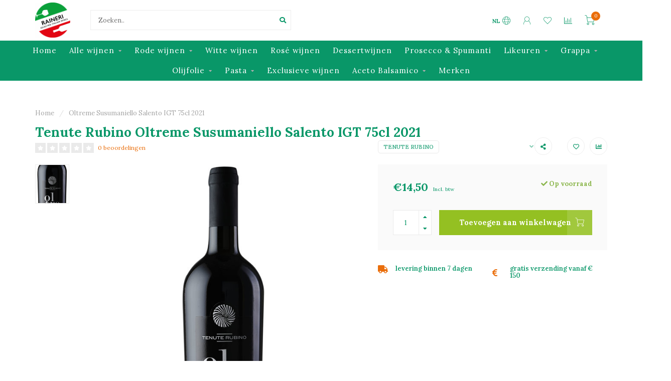

--- FILE ---
content_type: text/html;charset=utf-8
request_url: https://shop.raineri.be/nl/tenute-rubino-oltreme-susumaniello-salento-igt-75c.html
body_size: 16910
content:
<!DOCTYPE html>
<html lang="nl">
  <head>
    
    <!--
        
        Theme Nova | v1.5.3.06122201_1_0
        Theme designed and created by Dyvelopment - We are true e-commerce heroes!
        
        For custom Lightspeed eCom work like custom design or development,
        please contact us at www.dyvelopment.com

          _____                  _                                  _   
         |  __ \                | |                                | |  
         | |  | |_   ___   _____| | ___  _ __  _ __ ___   ___ _ __ | |_ 
         | |  | | | | \ \ / / _ \ |/ _ \| '_ \| '_ ` _ \ / _ \ '_ \| __|
         | |__| | |_| |\ V /  __/ | (_) | |_) | | | | | |  __/ | | | |_ 
         |_____/ \__, | \_/ \___|_|\___/| .__/|_| |_| |_|\___|_| |_|\__|
                  __/ |                 | |                             
                 |___/                  |_|                             
    -->
    
    <meta charset="utf-8"/>
<!-- [START] 'blocks/head.rain' -->
<!--

  (c) 2008-2026 Lightspeed Netherlands B.V.
  http://www.lightspeedhq.com
  Generated: 22-01-2026 @ 23:19:25

-->
<link rel="canonical" href="https://shop.raineri.be/nl/tenute-rubino-oltreme-susumaniello-salento-igt-75c.html"/>
<link rel="alternate" href="https://shop.raineri.be/nl/index.rss" type="application/rss+xml" title="Nieuwe producten"/>
<meta name="robots" content="noodp,noydir"/>
<meta property="og:url" content="https://shop.raineri.be/nl/tenute-rubino-oltreme-susumaniello-salento-igt-75c.html?source=facebook"/>
<meta property="og:site_name" content="Raineri"/>
<meta property="og:title" content="Tenute Rubino Oltreme Susumaniello Salento IGT 75cl 2021"/>
<meta property="og:description" content="Tenute Rubino Oltreme Susumaniello Salento IGT 75cl 2021"/>
<meta property="og:image" content="https://cdn.webshopapp.com/shops/295758/files/317307039/tenute-rubino-oltreme-susumaniello-salento-igt-75c.jpg"/>
<!--[if lt IE 9]>
<script src="https://cdn.webshopapp.com/assets/html5shiv.js?2025-02-20"></script>
<![endif]-->
<!-- [END] 'blocks/head.rain' -->
    
        	  	              	    	    	    	    	    	         
        <title>Tenute Rubino Oltreme Susumaniello Salento IGT 75cl 2021 - Raineri</title>
    
    <meta name="description" content="Tenute Rubino Oltreme Susumaniello Salento IGT 75cl 2021" />
    <meta name="keywords" content="wijn,wijnen,online wijnen,online wijnen kopen,tenute rubino,online wijnen bestellen" />
    
        
    <meta http-equiv="X-UA-Compatible" content="IE=edge">
    <meta name="viewport" content="width=device-width, initial-scale=1.0, maximum-scale=1.0, user-scalable=0">
    <meta name="apple-mobile-web-app-capable" content="yes">
    <meta name="apple-mobile-web-app-status-bar-style" content="black">
    
        	        
		<link rel="preconnect" href="https://cdn.webshopapp.com/">
		<link rel="preconnect" href="https://assets.webshopapp.com">	
    		<link rel="preconnect" href="https://fonts.googleapis.com">
		<link rel="preconnect" href="https://fonts.gstatic.com" crossorigin>
		<link rel="dns-prefetch" href="https://fonts.googleapis.com">
		<link rel="dns-prefetch" href="https://fonts.gstatic.com" crossorigin>
    		<link rel="dns-prefetch" href="https://cdn.webshopapp.com/">
		<link rel="dns-prefetch" href="https://assets.webshopapp.com">	

    <link rel="shortcut icon" href="https://cdn.webshopapp.com/shops/295758/themes/153089/v/58460/assets/favicon.ico?20200615082559" type="image/x-icon" />
    <script src="https://cdn.webshopapp.com/shops/295758/themes/153089/assets/jquery-1-12-4-min.js?2025121911134920210101142711"></script>
    
    <script>!navigator.userAgent.match('MSIE 10.0;') || document.write('<script src="https://cdn.webshopapp.com/shops/295758/themes/153089/assets/proto-polyfill.js?2025121911134920210101142711">\x3C/script>')</script>
    <script>if(navigator.userAgent.indexOf("MSIE ") > -1 || navigator.userAgent.indexOf("Trident/") > -1) { document.write('<script src="https://cdn.webshopapp.com/shops/295758/themes/153089/assets/intersection-observer-polyfill.js?2025121911134920210101142711">\x3C/script>') }</script>
    
        <link href="//fonts.googleapis.com/css?family=Lora:400,300,600,700&amp;display=swap" rel="preload" as="style">
    <link href="//fonts.googleapis.com/css?family=Lora:400,300,600,700&amp;display=swap" rel="stylesheet">
        
    <link rel="preload" href="https://cdn.webshopapp.com/shops/295758/themes/153089/assets/fontawesome-5-min.css?2025121911134920210101142711" as="style">
    <link rel="stylesheet" href="https://cdn.webshopapp.com/shops/295758/themes/153089/assets/fontawesome-5-min.css?2025121911134920210101142711">
    
    <link rel="preload" href="https://cdn.webshopapp.com/shops/295758/themes/153089/assets/bootstrap-min.css?2025121911134920210101142711" as="style">
    <link rel="stylesheet" href="https://cdn.webshopapp.com/shops/295758/themes/153089/assets/bootstrap-min.css?2025121911134920210101142711">
    
    <link rel="preload" as="script" href="https://cdn.webshopapp.com/assets/gui.js?2025-02-20">
    <script src="https://cdn.webshopapp.com/assets/gui.js?2025-02-20"></script>
    
    <link rel="preload" as="script" href="https://cdn.webshopapp.com/assets/gui-responsive-2-0.js?2025-02-20">
    <script src="https://cdn.webshopapp.com/assets/gui-responsive-2-0.js?2025-02-20"></script>
    
        <link rel="stylesheet" href="https://cdn.webshopapp.com/shops/295758/themes/153089/assets/fancybox-3-5-7-min.css?2025121911134920210101142711" />
        
    <link rel="preload" href="https://cdn.webshopapp.com/shops/295758/themes/153089/assets/style.css?2025121911134920210101142711" as="style">
    <link rel="stylesheet" href="https://cdn.webshopapp.com/shops/295758/themes/153089/assets/style.css?2025121911134920210101142711" />
    
    <!-- User defined styles -->
    <link rel="preload" href="https://cdn.webshopapp.com/shops/295758/themes/153089/assets/settings.css?2025121911134920210101142711" as="style">
    <link rel="preload" href="https://cdn.webshopapp.com/shops/295758/themes/153089/assets/custom.css?2025121911134920210101142711" as="style">
    <link rel="stylesheet" href="https://cdn.webshopapp.com/shops/295758/themes/153089/assets/settings.css?2025121911134920210101142711" />
    <link rel="stylesheet" href="https://cdn.webshopapp.com/shops/295758/themes/153089/assets/custom.css?2025121911134920210101142711" />
    
    <script>
   var productStorage = {};
   var theme = {};

  </script>    
    <link type="preload" src="https://cdn.webshopapp.com/shops/295758/themes/153089/assets/countdown-min.js?2025121911134920210101142711" as="script">
    <link type="preload" src="https://cdn.webshopapp.com/shops/295758/themes/153089/assets/swiper-4-min.js?2025121911134920210101142711" as="script">
    <link type="preload" src="https://cdn.webshopapp.com/shops/295758/themes/153089/assets/swiper-453.js?2025121911134920210101142711" as="script">
    <link type="preload" src="https://cdn.webshopapp.com/shops/295758/themes/153089/assets/global.js?2025121911134920210101142711" as="script">
    
            
      </head>
  <body class="layout-custom">
    <div class="body-content"><div class="overlay"><i class="fa fa-times"></i></div><header><div id="header-holder"><div class="container"><div id="header-content"><div class="header-left"><div class="categories-button small scroll scroll-nav hidden-sm hidden-xs hidden-xxs"><div class="nav-icon"><div class="bar1"></div><div class="bar3"></div><span>Menu</span></div></div><div id="mobilenav" class="categories-button small mobile visible-sm visible-xs visible-xxs"><div class="nav-icon"><div class="bar1"></div><div class="bar3"></div></div><span>Menu</span></div><span id="mobilesearch" class="visible-xxs visible-xs visible-sm"><a href="https://shop.raineri.be/nl/"><i class="fa fa-search" aria-hidden="true"></i></a></span><a href="https://shop.raineri.be/nl/" class="logo hidden-sm hidden-xs hidden-xxs"><img class="logo" src="https://cdn.webshopapp.com/shops/295758/themes/153089/assets/logo.png?20251022132753" alt="Raineri Genk online webshop voor Italiaanse wijnen en specialiteiten"></a></div><div class="header-center"><div class="search hidden-sm hidden-xs hidden-xxs"><form action="https://shop.raineri.be/nl/search/" class="searchform" method="get"><div class="search-holder"><input type="text" class="searchbox white" name="q" placeholder="Zoeken.." autocomplete="off"><i class="fa fa-search" aria-hidden="true"></i><i class="fa fa-times clearsearch" aria-hidden="true"></i></div></form><div class="searchcontent hidden-xs hidden-xxs"><div class="searchresults"></div><div class="more"><a href="#" class="search-viewall">Bekijk alle resultaten <span>(0)</span></a></div><div class="noresults">Geen producten gevonden</div></div></div><a href="https://shop.raineri.be/nl/" class="hidden-lg hidden-md hidden-xs hidden-xxs"><img class="logo" src="https://cdn.webshopapp.com/shops/295758/themes/153089/assets/logo.png?20251022132753" alt="Raineri Genk online webshop voor Italiaanse wijnen en specialiteiten"></a><a href="https://shop.raineri.be/nl/" class="visible-xxs visible-xs"><img class="logo" src="https://cdn.webshopapp.com/shops/295758/themes/153089/assets/logo-mobile.png?20251022132753" alt="Raineri Genk online webshop voor Italiaanse wijnen en specialiteiten"></a></div><div class="header-right text-right"><div class="user-actions hidden-sm hidden-xs hidden-xxs"><a href="#" class="header-link" data-fancy="fancy-locale-holder" data-fancy-type="flyout" data-tooltip title="Taal & Valuta" data-placement="bottom"><span class="current-lang">NL</span><i class="nova-icon nova-icon-globe"></i></a><a href="https://shop.raineri.be/nl/account/" class="account header-link" data-fancy="fancy-account-holder" data-tooltip title="Mijn account" data-placement="bottom"><!-- <img src="https://cdn.webshopapp.com/shops/295758/themes/153089/assets/icon-user.svg?2025121911134920210101142711" alt="My account" class="icon"> --><i class="nova-icon nova-icon-user"></i></a><a href="https://shop.raineri.be/nl/account/wishlist/" class="header-link" data-tooltip title="Verlanglijst" data-placement="bottom" data-fancy="fancy-account-holder"><i class="nova-icon nova-icon-heart"></i></a><a href="" class="header-link compare" data-fancy="fancy-compare-holder" data-fancy-type="flyout" data-tooltip title="Vergelijk" data-placement="bottom"><i class="nova-icon nova-icon-chart"></i></a><div class="fancy-box flyout fancy-compare-holder"><div class="fancy-compare"><div class="row"><div class="col-md-12"><h4>Vergelijk producten</h4></div><div class="col-md-12"><p>U heeft nog geen producten toegevoegd.</p></div></div></div></div><div class="fancy-box flyout fancy-locale-holder"><div class="fancy-locale"><div class=""><label for="">Kies uw taal</label><div class="flex-container middle"><div class="flex-col"><span class="flags nl"></span></div><div class="flex-col flex-grow-1"><select id="" class="fancy-select" onchange="document.location=this.options[this.selectedIndex].getAttribute('data-url')"><option lang="nl" title="Nederlands" data-url="https://shop.raineri.be/nl/go/product/106862673" selected="selected">Nederlands</option><option lang="fr" title="Français" data-url="https://shop.raineri.be/fr/go/product/106862673">Français</option></select></div></div></div><div class="margin-top-half"><label for="">Kies uw valuta</label><div class="flex-container middle"><div class="flex-col"><span><strong>€</strong></span></div><div class="flex-col flex-grow-1"><select id="" class="fancy-select" onchange="document.location=this.options[this.selectedIndex].getAttribute('data-url')"><option data-url="https://shop.raineri.be/nl/session/currency/eur/" selected="selected">EUR</option></select></div></div></div></div></div></div><a href="https://shop.raineri.be/nl/cart/" class="cart header-link" data-fancy="fancy-cart-holder"><div class="cart-icon"><i class="nova-icon nova-icon-shopping-cart"></i><span id="qty" class="highlight-bg cart-total-qty shopping-cart">0</span></div></a></div></div></div></div><div class="cf"></div><div class="subnav-dimmed"></div><div class=" borders compact hidden-xxs hidden-xs hidden-sm" id="navbar"><div class="container boxed-subnav"><div class="row"><div class="col-md-12"><nav><ul class="smallmenu compact"><li class="hidden-sm hidden-xs hidden-xxs"><a href="https://shop.raineri.be/nl/">Home</a></li><li><a href="https://shop.raineri.be/nl/alle-wijnen/" class="dropdown">Alle wijnen</a><ul class="smallmenu sub1"><li><a href="https://shop.raineri.be/nl/alle-wijnen/abruzzo/">Abruzzo</a><ul class="smallmenu sub2"><li><a href="https://shop.raineri.be/nl/alle-wijnen/abruzzo/cerulli-spinozzi/">Cerulli Spinozzi</a></li><li><a href="https://shop.raineri.be/nl/alle-wijnen/abruzzo/cantina-tollo/">Cantina Tollo</a></li></ul></li><li><a href="https://shop.raineri.be/nl/alle-wijnen/alto-adige/">Alto-Adige</a><ul class="smallmenu sub2"><li><a href="https://shop.raineri.be/nl/alle-wijnen/alto-adige/tenuta-pfitscher/">Tenuta Pfitscher</a></li></ul></li><li><a href="https://shop.raineri.be/nl/alle-wijnen/calabria/">Calabria</a><ul class="smallmenu sub2"><li><a href="https://shop.raineri.be/nl/alle-wijnen/calabria/ceraudo/">Ceraudo</a></li></ul></li><li><a href="https://shop.raineri.be/nl/alle-wijnen/campania/">Campania</a><ul class="smallmenu sub2"><li><a href="https://shop.raineri.be/nl/alle-wijnen/campania/villa-matilde/">Villa Matilde</a></li></ul></li><li><a href="https://shop.raineri.be/nl/alle-wijnen/emiglia-romagna/">Emiglia-Romagna</a><ul class="smallmenu sub2"><li><a href="https://shop.raineri.be/nl/alle-wijnen/emiglia-romagna/chiarli-1860/">Chiarli 1860</a></li></ul></li><li><a href="https://shop.raineri.be/nl/alle-wijnen/friuli-venezia-giulia/">Friuli Venezia Giulia</a><ul class="smallmenu sub2"><li><a href="https://shop.raineri.be/nl/alle-wijnen/friuli-venezia-giulia/livon/">Livon </a></li><li><a href="https://shop.raineri.be/nl/alle-wijnen/friuli-venezia-giulia/silvio-jermann/">Silvio Jermann</a></li><li><a href="https://shop.raineri.be/nl/alle-wijnen/friuli-venezia-giulia/villa-chiopris/">Villa Chiopris</a></li><li><a href="https://shop.raineri.be/nl/alle-wijnen/friuli-venezia-giulia/zidarich/">Zidarich</a></li></ul></li><li><a href="https://shop.raineri.be/nl/alle-wijnen/lazio/">Lazio</a><ul class="smallmenu sub2"><li><a href="https://shop.raineri.be/nl/alle-wijnen/lazio/azienda-agricola-lolivella/">Azienda Agricola L&#039;Olivella</a></li><li><a href="https://shop.raineri.be/nl/alle-wijnen/lazio/de-notari/">De Notari</a></li><li><a href="https://shop.raineri.be/nl/alle-wijnen/lazio/san-marco/">San Marco</a></li></ul></li><li><a href="https://shop.raineri.be/nl/alle-wijnen/lombardia/">Lombardia</a><ul class="smallmenu sub2"><li><a href="https://shop.raineri.be/nl/alle-wijnen/lombardia/tenuta-montenisa/">Tenuta Montenisa</a></li><li><a href="https://shop.raineri.be/nl/alle-wijnen/lombardia/tenuta-scersce/">Tenuta Scerscé</a></li></ul></li><li><a href="https://shop.raineri.be/nl/alle-wijnen/marche/">Marche</a><ul class="smallmenu sub2"><li><a href="https://shop.raineri.be/nl/alle-wijnen/marche/monte-schiavo/">Monte Schiavo</a></li><li><a href="https://shop.raineri.be/nl/alle-wijnen/marche/tenute-pieralisi/">Tenute Pieralisi</a></li><li><a href="https://shop.raineri.be/nl/alle-wijnen/marche/villa-bizzarri/">Villa Bizzarri</a></li></ul></li><li><a href="https://shop.raineri.be/nl/alle-wijnen/piemonte/">Piemonte</a><ul class="smallmenu sub2"><li><a href="https://shop.raineri.be/nl/alle-wijnen/piemonte/cascina-chicco/">Cascina Chicco </a></li><li><a href="https://shop.raineri.be/nl/alle-wijnen/piemonte/tenuta-neirano/">Tenuta Neirano</a></li><li><a href="https://shop.raineri.be/nl/alle-wijnen/piemonte/vite-colte/">Vite Colte</a></li><li><a href="https://shop.raineri.be/nl/alle-wijnen/piemonte/cascina-alberta/">Cascina Alberta</a></li><li><a href="https://shop.raineri.be/nl/alle-wijnen/piemonte/pecchenino/">Pecchenino</a></li></ul></li><li><a href="https://shop.raineri.be/nl/alle-wijnen/puglia/">Puglia</a><ul class="smallmenu sub2"><li><a href="https://shop.raineri.be/nl/alle-wijnen/puglia/tormaresca/">Tormaresca</a></li><li><a href="https://shop.raineri.be/nl/alle-wijnen/puglia/bocca-di-lupo/">Bocca Di Lupo</a></li><li><a href="https://shop.raineri.be/nl/alle-wijnen/puglia/tenute-rubino/">Tenute Rubino</a></li></ul></li><li><a href="https://shop.raineri.be/nl/alle-wijnen/sardegna/">Sardegna</a><ul class="smallmenu sub2"><li><a href="https://shop.raineri.be/nl/alle-wijnen/sardegna/vigne-surrau/">Vigne Surrau</a></li><li><a href="https://shop.raineri.be/nl/alle-wijnen/sardegna/suentu/">Su&#039;Entu</a></li></ul></li><li><a href="https://shop.raineri.be/nl/alle-wijnen/sicilia/">Sicilia</a><ul class="smallmenu sub2"><li><a href="https://shop.raineri.be/nl/alle-wijnen/sicilia/fondazione-whitaker/">Fondazione Whitaker</a></li><li><a href="https://shop.raineri.be/nl/alle-wijnen/sicilia/sallier-de-la-tour/">Sallier de La Tour </a></li><li><a href="https://shop.raineri.be/nl/alle-wijnen/sicilia/tenuta-tascante/">Tenuta Tascante</a></li><li><a href="https://shop.raineri.be/nl/alle-wijnen/sicilia/tenuta-regaleali/">Tenuta Regaleali</a></li><li><a href="https://shop.raineri.be/nl/alle-wijnen/sicilia/tenuta-capofaro/">Tenuta Capofaro</a></li><li><a href="https://shop.raineri.be/nl/alle-wijnen/sicilia/santa-maria-la-nave/">Santa Maria La Nave</a></li></ul></li><li><a href="https://shop.raineri.be/nl/alle-wijnen/toscana/">Toscana</a><ul class="smallmenu sub2"><li><a href="https://shop.raineri.be/nl/alle-wijnen/toscana/badia-a-coltibuono/">Badia A Coltibuono</a></li><li><a href="https://shop.raineri.be/nl/alle-wijnen/toscana/borgo-salcetino/">Borgo Salcetino</a></li><li><a href="https://shop.raineri.be/nl/alle-wijnen/toscana/castello-tricerchi/">Castello Tricerchi</a></li><li><a href="https://shop.raineri.be/nl/alle-wijnen/toscana/cultusboni/">Cultusboni</a></li><li><a href="https://shop.raineri.be/nl/alle-wijnen/toscana/fattoria-del-cerro/">Fattoria Del Cerro</a></li><li><a href="https://shop.raineri.be/nl/alle-wijnen/toscana/famiglia-cecchi/">Famiglia Cecchi </a></li><li><a href="https://shop.raineri.be/nl/alle-wijnen/toscana/la-braccesca/">La Braccesca</a></li><li><a href="https://shop.raineri.be/nl/alle-wijnen/toscana/la-poderina/">La Poderina</a></li><li><a href="https://shop.raineri.be/nl/alle-wijnen/toscana/podere-capaccia/">Podere Capaccia</a></li><li><a href="https://shop.raineri.be/nl/alle-wijnen/toscana/tenuta-badia-a-passignano/">Tenuta Badia a Passignano</a></li><li><a href="https://shop.raineri.be/nl/alle-wijnen/toscana/tenuta-guado-al-tasso/">Tenuta Guado al Tasso</a></li><li><a href="https://shop.raineri.be/nl/alle-wijnen/toscana/tenuta-le-mortelle/">Tenuta Le Mortelle</a></li><li><a href="https://shop.raineri.be/nl/alle-wijnen/toscana/tenuta-peppoli/">Tenuta Pèppoli</a></li><li><a href="https://shop.raineri.be/nl/alle-wijnen/toscana/tenuta-pian-delle-vigne/">Tenuta Pian delle Vigne</a></li><li><a href="https://shop.raineri.be/nl/alle-wijnen/toscana/tenuta-tignanello/">Tenuta Tignanello</a></li><li><a href="https://shop.raineri.be/nl/alle-wijnen/toscana/val-delle-rose/">Val Delle Rose</a></li><li><a href="https://shop.raineri.be/nl/alle-wijnen/toscana/villa-antinori/">Villa Antinori</a></li><li><a href="https://shop.raineri.be/nl/alle-wijnen/toscana/villa-cerna/">Villa Cerna</a></li><li><a href="https://shop.raineri.be/nl/alle-wijnen/toscana/villa-rosa/">Villa Rosa</a></li></ul></li><li><a href="https://shop.raineri.be/nl/alle-wijnen/trentino/">Trentino</a><ul class="smallmenu sub2"><li><a href="https://shop.raineri.be/nl/alle-wijnen/trentino/cesarini-sforza/">Cesarini Sforza</a></li><li><a href="https://shop.raineri.be/nl/alle-wijnen/trentino/pravis/">Pravis</a></li><li><a href="https://shop.raineri.be/nl/alle-wijnen/trentino/revi/">Reví</a></li></ul></li><li><a href="https://shop.raineri.be/nl/alle-wijnen/umbria/">Umbria</a><ul class="smallmenu sub2"><li><a href="https://shop.raineri.be/nl/alle-wijnen/umbria/castello-della-sala/">Castello della Sala</a></li><li><a href="https://shop.raineri.be/nl/alle-wijnen/umbria/tenuta-alzatura/">Tenuta Alzatura</a></li><li><a href="https://shop.raineri.be/nl/alle-wijnen/umbria/tenuta-colpetrone/">Tenuta Colpetrone</a></li><li><a href="https://shop.raineri.be/nl/alle-wijnen/umbria/lungarotti/">Lungarotti</a></li></ul></li><li><a href="https://shop.raineri.be/nl/alle-wijnen/veneto/">Veneto</a><ul class="smallmenu sub2"><li><a href="https://shop.raineri.be/nl/alle-wijnen/veneto/case-paolin/">Case Paolin</a></li><li><a href="https://shop.raineri.be/nl/alle-wijnen/veneto/giannitessari/">Giannitessari</a></li><li><a href="https://shop.raineri.be/nl/alle-wijnen/veneto/i-saltari/">I Saltari</a></li><li><a href="https://shop.raineri.be/nl/alle-wijnen/veneto/sartori-di-verona/">Sartori di Verona</a></li><li><a href="https://shop.raineri.be/nl/alle-wijnen/veneto/zardetto/">Zardetto </a></li><li><a href="https://shop.raineri.be/nl/alle-wijnen/veneto/suavia/">Suavia</a></li></ul></li></ul></li><li><a href="https://shop.raineri.be/nl/rode-wijnen/" class="dropdown">Rode wijnen</a><ul class="smallmenu sub1"><li><a href="https://shop.raineri.be/nl/rode-wijnen/chianti-classico/">Chianti Classico</a></li><li><a href="https://shop.raineri.be/nl/rode-wijnen/brunello-di-montalcino/">Brunello Di Montalcino</a></li><li><a href="https://shop.raineri.be/nl/rode-wijnen/amarone-valpolicella/">Amarone &amp; Valpolicella</a></li></ul></li><li><a href="https://shop.raineri.be/nl/witte-wijnen/" class="">Witte wijnen</a></li><li><a href="https://shop.raineri.be/nl/rose-wijnen/" class="">Rosé wijnen</a></li><li><a href="https://shop.raineri.be/nl/dessertwijnen/" class="">Dessertwijnen</a></li><li><a href="https://shop.raineri.be/nl/prosecco-spumanti/" class="">Prosecco &amp; Spumanti</a></li><li><a href="https://shop.raineri.be/nl/likeuren/" class="dropdown">Likeuren</a><ul class="smallmenu sub1"><li><a href="https://shop.raineri.be/nl/likeuren/vecchio-magazzino-doganale/">Vecchio Magazzino Doganale</a></li><li><a href="https://shop.raineri.be/nl/likeuren/strega-alberti/">Strega Alberti</a></li><li><a href="https://shop.raineri.be/nl/likeuren/distilleria-quaglia/">Distilleria Quaglia </a></li><li><a href="https://shop.raineri.be/nl/likeuren/carlo-alberto-vermouth/">Carlo Alberto Vermouth</a></li></ul></li><li><a href="https://shop.raineri.be/nl/grappa/" class="dropdown">Grappa</a><ul class="smallmenu sub1"><li><a href="https://shop.raineri.be/nl/grappa/marzadro/">Marzadro</a></li></ul></li><li><a href="https://shop.raineri.be/nl/olijfolie/" class="dropdown">Olijfolie</a><ul class="smallmenu sub1"><li><a href="https://shop.raineri.be/nl/olijfolie/azienda-agricola-raineri-olio-liguria/">Azienda Agricola Raineri Olio Liguria</a></li><li><a href="https://shop.raineri.be/nl/olijfolie/di-molfetta-frantoiani-puglia/">Di Molfetta Frantoiani Puglia</a></li><li><a href="https://shop.raineri.be/nl/olijfolie/le-ferre/">Le Ferre</a></li></ul></li><li><a href="https://shop.raineri.be/nl/pasta/" class="dropdown">Pasta</a><ul class="smallmenu sub1"><li><a href="https://shop.raineri.be/nl/pasta/pasta-felicetti-monograno/">Pasta Felicetti MONOGRANO</a></li></ul></li><li><a href="https://shop.raineri.be/nl/exclusieve-wijnen/" class="">Exclusieve wijnen</a></li><li><a href="https://shop.raineri.be/nl/aceto-balsamico/" class="dropdown">Aceto Balsamico</a><ul class="smallmenu sub1"><li><a href="https://shop.raineri.be/nl/aceto-balsamico/la-vecchia-dispensa/">La Vecchia Dispensa</a></li><li><a href="https://shop.raineri.be/nl/aceto-balsamico/raineri/">Raineri</a></li></ul></li><li><a href="https://shop.raineri.be/nl/brands/">Merken</a></li></ul></nav></div></div></div></div><div class="subheader-holder"><div class="subheader"><div class="usps-slider-holder" style="width:100%;"><div class="swiper-container usps-header below-nav"><div class="swiper-wrapper"></div></div></div></div></div></header><div class="breadcrumbs"><div class="container"><div class="row"><div class="col-md-12"><a href="https://shop.raineri.be/nl/" title="Home">Home</a><span><span class="seperator">/</span><a href="https://shop.raineri.be/nl/tenute-rubino-oltreme-susumaniello-salento-igt-75c.html"><span>Oltreme Susumaniello Salento IGT 75cl 2021</span></a></span></div></div></div></div><div class="addtocart-sticky"><div class="container"><div class="flex-container marginless middle"><img src="https://cdn.webshopapp.com/shops/295758/files/317307039/42x42x2/image.jpg" alt="" class="max-size"><h5 class="title hidden-xs hidden-xxs">Tenute Rubino Oltreme Susumaniello Salento IGT 75cl 2021</h5><div class="sticky-price"><span class="price">€14,50</span></div><a href="https://shop.raineri.be/nl/cart/add/216655584/" class="button quick-cart smaall-button" data-title="Oltreme Susumaniello Salento IGT 75cl 2021" data-price="€14,50" data-variant="" data-image="https://cdn.webshopapp.com/shops/295758/files/317307039/650x750x2/image.jpg">Toevoegen aan winkelwagen</a><a href="https://shop.raineri.be/nl/account/wishlistAdd/106862673/?variant_id=216655584" class="button lined sticky-wishlist hidden-xs hidden-xxs" data-tooltip data-original-title="Aan verlanglijst toevoegen" data-placement="bottom"><i class="nova-icon nova-icon-heart"></i></a></div></div></div><div class="container productpage"><div class="row"><div class="col-md-12"><div class="product-title hidden-xxs hidden-xs hidden-sm"><div class=""><h1 class="">Tenute Rubino Oltreme Susumaniello Salento IGT 75cl 2021 </h1></div><div class="row"><div class="col-md-7"><div class="title-appendix"><div class="reviewscore"><span class="stars"><i class="fa fa-star empty" aria-hidden="true"></i><i class="fa fa-star empty" aria-hidden="true"></i><i class="fa fa-star empty" aria-hidden="true"></i><i class="fa fa-star empty" aria-hidden="true"></i><i class="fa fa-star empty" aria-hidden="true"></i></span><a href="#reviews" data-scrollview-id="reviews" data-scrollview-offset="150" class="highlight-txt hidden-xxs hidden-xs hidden-sm">0 beoordelingen</a></div></div></div><div class="col-md-5"><div class="title-appendix"><a href="https://shop.raineri.be/nl/brands/tenute-rubino/" class="brand-button rounded margin-right-10">Tenute Rubino</a><div class="wishlist text-right"><a href="https://shop.raineri.be/nl/account/wishlistAdd/106862673/?variant_id=216655584" class="margin-right-10" data-tooltip title="Aan verlanglijst toevoegen"><i class="far fa-heart"></i></a><a href="https://shop.raineri.be/nl/compare/add/216655584/" class="compare" data-tooltip title="Toevoegen om te vergelijken" data-compare="216655584"><i class="fas fa-chart-bar"></i></a></div><div class="share dropdown-holder"><a href="#" class="share-toggle" data-toggle="dropdown" data-tooltip title="Deel dit product"><i class="fa fa-share-alt"></i></a><div class="content dropdown-content dropdown-right"><a onclick="return !window.open(this.href,'Oltreme Susumaniello Salento IGT 75cl 2021', 'width=500,height=500')" target="_blank" href="https://www.facebook.com/sharer/sharer.php?u=https%3A%2F%2Fshop.raineri.be%2Fnl%2Ftenute-rubino-oltreme-susumaniello-salento-igt-75c.html" class="facebook"><i class="fab fa-facebook-square"></i></a><a onclick="return !window.open(this.href,'Oltreme Susumaniello Salento IGT 75cl 2021', 'width=500,height=500')" target="_blank" href="https://twitter.com/home?status=tenute-rubino-oltreme-susumaniello-salento-igt-75c.html" class="twitter"><i class="fab fa-twitter-square"></i></a><a onclick="return !window.open(this.href,'Oltreme Susumaniello Salento IGT 75cl 2021', 'width=500,height=500')" target="_blank" href="https://pinterest.com/pin/create/button/?url=https://shop.raineri.be/nl/tenute-rubino-oltreme-susumaniello-salento-igt-75c.html&media=https://cdn.webshopapp.com/shops/295758/files/317307039/image.jpg&description=" class="pinterest"><i class="fab fa-pinterest-square"></i></a></div></div></div></div></div></div></div></div><div class="content-box"><div class="row"><div class="col-md-1 hidden-sm hidden-xs hidden-xxs thumbs-holder vertical"><div class="thumbs vertical" style="margin-top:0;"><div class="swiper-container swiper-container-vert swiper-productthumbs" style="height:100%; width:100%;"><div class="swiper-wrapper"><div class="swiper-slide swiper-slide-vert active"><img src="https://cdn.webshopapp.com/shops/295758/files/317307039/65x75x1/tenute-rubino-oltreme-susumaniello-salento-igt-75c.jpg" alt="" class="img-responsive single-thumbnail"></div></div></div></div></div><div class="col-sm-6 productpage-left"><div class="row"><div class="col-md-12"><div class="product-image-holder" id="holder"><div class="swiper-container swiper-productimage product-image"><div class="swiper-wrapper"><div class="swiper-slide zoom" data-src="https://cdn.webshopapp.com/shops/295758/files/317307039/tenute-rubino-oltreme-susumaniello-salento-igt-75c.jpg" data-fancybox="product-images"><img height="750" width="650" src="https://cdn.webshopapp.com/shops/295758/files/317307039/650x750x2/tenute-rubino-oltreme-susumaniello-salento-igt-75c.jpg" class="img-responsive" data-src-zoom="https://cdn.webshopapp.com/shops/295758/files/317307039/tenute-rubino-oltreme-susumaniello-salento-igt-75c.jpg" alt="Tenute Rubino Oltreme Susumaniello Salento IGT 75cl 2021"></div></div></div><a href="https://shop.raineri.be/nl/account/wishlistAdd/106862673/?variant_id=216655584" class="mobile-wishlist visible-sm visible-xs visible-xxs"><i class="nova-icon nova-icon-heart"></i></a></div><div class="swiper-pagination swiper-pagination-image hidden-md hidden-lg"></div></div></div></div><div class="col-md-5 col-sm-6 productpage-right"><div class="row visible-xxs visible-xs visible-sm"><div class="col-md-12"><div class="mobile-pre-title"><a href="https://shop.raineri.be/nl/brands/tenute-rubino/" class="brand-button rounded margin-right-10">Tenute Rubino</a></div><div class="mobile-title"><h4>Tenute Rubino Oltreme Susumaniello Salento IGT 75cl 2021</h4></div></div></div><!-- start offer wrapper --><div class="offer-holder"><div class="row "><div class="col-md-12"><div class="product-price"><div class="row"><div class="col-xs-6"><span class="price margin-right-10">€14,50</span><span class="price-strict">Incl. btw</span></div><div class="col-xs-6 text-right"><div class="stock"><div class="in-stock"><i class="fa fa-check"></i> Op voorraad</div></div></div></div></div></div></div><form action="https://shop.raineri.be/nl/cart/add/216655584/" id="product_configure_form" method="post"><div class="row margin-top" style="display:none;"><div class="col-md-12"><div class="productform variant-blocks"><input type="hidden" name="bundle_id" id="product_configure_bundle_id" value=""></div></div></div><div class="row"><div class="col-md-12 rowmargin"><div class="addtocart-holder"><div class="qty"><input type="text" name="quantity" class="quantity qty-fast" value="1"><span class="qtyadd"><i class="fa fa-caret-up"></i></span><span class="qtyminus"><i class="fa fa-caret-down"></i></span></div><div class="addtocart"><button type="submit" name="addtocart" class="btn-addtocart quick-cart button button-cta" data-vid="216655584" data-title="Oltreme Susumaniello Salento IGT 75cl 2021" data-variant="" data-price="€14,50" data-image="https://cdn.webshopapp.com/shops/295758/files/317307039/650x750x2/image.jpg">
                Toevoegen aan winkelwagen <span class="icon-holder"><i class="nova-icon nova-icon-shopping-cart"></i></span></button></div></div></div></div></form></div><!-- end offer wrapper --><div class="row rowmargin"><div class="col-md-12"><div class="productpage-usps"><ul><li><i class="fas fa-truck"></i><h4>levering binnen 7 dagen</h4></li><li><i class="fas fa-euro-sign"></i><h4>gratis verzending vanaf € 150</h4></li><li class="seperator"></li></ul></div></div></div></div></div><div class="row margin-top-50 product-details"><div class="col-md-7 info-left"><!--<div class="product-details-nav hidden-xxs hidden-xs hidden-sm"><a href="#information" class="button-txt" data-scrollview-id="information" data-scrollview-offset="190">Beschrijving</a><a href="#specifications" class="button-txt" data-scrollview-id="specifications" data-scrollview-offset="150">Specificaties</a><a href="#reviews" class="button-txt" data-scrollview-id="reviews" data-scrollview-offset="150">Reviews</a></div>--><div class="product-info active" id="information"><h4 class="block-title ">
		      Productomschrijving
    		</h4><div class="content block-content active"><div><img src="https://cdn.webshopapp.com/shops/295758/files/323733279/kleur-afb.png" alt="" width="45" height="44" />Rood</div><div><img src="https://cdn.webshopapp.com/shops/295758/files/323733098/druivensoort-afb.png" alt="" width="45" height="45" />Susumaniello</div><div><img src="https://cdn.webshopapp.com/shops/295758/files/323733088/alcoholpercentage.png" alt="" width="45" height="45" />13%</div><div><img src="https://cdn.webshopapp.com/shops/295758/files/323733124/wijnbeschrijving-afb.png" alt="" width="45" height="45" />Wijnbeschrijving:</div><div> </div><div>Het rood is dicht, er dringt weinig licht door. Het lijkt bijna alsof het niet ontdekt wil worden, een spelletje verstoppertje spelen. Maar de neus is klaar om te onderzoeken, nieuwsgierig. “Het is eigenlijk heel diep, de eerste tonen die je opneemt zijn pruimen, kaneel, en dan aroma's van ceder, zwarte bessenbladeren, hazelnoot en een verre rokerigheid. Het gaat mij deze wijn te boven”. "Ah, ik weet het, zonder mij kun je er niet bij!", mompelde het gehemelte. "Hier is een mooi donker lichaam, pittig en gestructureerd, de plot vloeit naadloos over terwijl het toch zijn stevige binding behoudt, verweven met intensere hoofdstukken en eindigt met een plezierig einde".</div></div></div><div class="product-reviews" id="reviews"><h4 class="block-title">Reviews
        <span class="review-stars small visible-sm visible-xs visible-xxs"><span class="stars"><i class="fa fa-star empty"></i><i class="fa fa-star empty"></i><i class="fa fa-star empty"></i><i class="fa fa-star empty"></i><i class="fa fa-star empty"></i></span></span></h4><div class="block-content"><div class="reviews-header"><div class="reviews-score"><span class="stars"><i class="fa fa-star empty"></i><i class="fa fa-star empty"></i><i class="fa fa-star empty"></i><i class="fa fa-star empty"></i><i class="fa fa-star empty"></i></span>
                          
                            	0 beoordelingen
                            
                            <div class="" style="margin-top:15px;"><a href="" class="button" data-fancy="fancy-review-holder">Je beoordeling toevoegen</a></div></div><div class="reviews-extracted hidden-xs hidden-xxs"><div class="reviews-extracted-block"><i class="fas fa-star"></i><i class="fas fa-star"></i><i class="fas fa-star"></i><i class="fas fa-star"></i><i class="fas fa-star"></i><div class="review-bar gray-bg darker"><div class="fill" style="width:NAN%"></div></div></div><div class="reviews-extracted-block"><i class="fas fa-star"></i><i class="fas fa-star"></i><i class="fas fa-star"></i><i class="fas fa-star"></i><i class="fas fa-star empty"></i><div class="review-bar gray-bg darker"><div class="fill" style="width:NAN%"></div></div></div><div class="reviews-extracted-block"><i class="fas fa-star"></i><i class="fas fa-star"></i><i class="fas fa-star"></i><i class="fas fa-star empty"></i><i class="fas fa-star empty"></i><div class="review-bar gray-bg darker"><div class="fill" style="width:NAN%"></div></div></div><div class="reviews-extracted-block"><i class="fas fa-star"></i><i class="fas fa-star"></i><i class="fas fa-star empty"></i><i class="fas fa-star empty"></i><i class="fas fa-star empty"></i><div class="review-bar gray-bg darker"><div class="fill" style="width:NAN%"></div></div></div><div class="reviews-extracted-block"><i class="fas fa-star"></i><i class="fas fa-star empty"></i><i class="fas fa-star empty"></i><i class="fas fa-star empty"></i><i class="fas fa-star empty"></i><div class="review-bar gray-bg darker"><div class="fill" style="width:NAN%"></div></div></div></div></div><div class="reviews"></div></div></div></div><div class="col-md-5 info-right"><div class="related-products active static-products-holder dynamic-related"data-related-json="https://shop.raineri.be/nl/alle-wijnen/puglia/tenute-rubino/page1.ajax?sort=popular"><h4 class="block-title">Gerelateerde producten</h4><div class="products-holder block-content active"><div class="swiper-container swiper-related-products"><div class="swiper-wrapper"></div><div class="button-holder"><div class="swiper-related-prev"><i class="fas fa-chevron-left"></i></div><div class="swiper-related-next"><i class="fas fa-chevron-right"></i></div></div></div></div></div></div></div></div></div><div class="productpage fancy-modal specs-modal-holder"><div class="specs-modal rounded"><div class="x"></div><h4 style="margin-bottom:15px;">Specificaties</h4><div class="specs"></div></div></div><div class="productpage fancy-modal reviews-modal-holder"><div class="reviews-modal rounded"><div class="x"></div><div class="reviews"><div class="reviews-header"><div class="reviews-score"><h4 style="margin-bottom:10px;">Oltreme Susumaniello Salento IGT 75cl 2021</h4><span class="stars"><i class="fa fa-star empty"></i><i class="fa fa-star empty"></i><i class="fa fa-star empty"></i><i class="fa fa-star empty"></i><i class="fa fa-star empty"></i></span>
                          
                            	0 beoordelingen
                            
                          </div><div class="reviews-extracted hidden-xs hidden-xxs"><div class="reviews-extracted-block"><i class="fas fa-star"></i><i class="fas fa-star"></i><i class="fas fa-star"></i><i class="fas fa-star"></i><i class="fas fa-star"></i><div class="review-bar gray-bg darker"><div class="fill" style="width:NAN%"></div></div></div><div class="reviews-extracted-block"><i class="fas fa-star"></i><i class="fas fa-star"></i><i class="fas fa-star"></i><i class="fas fa-star"></i><i class="fas fa-star empty"></i><div class="review-bar gray-bg darker"><div class="fill" style="width:NAN%"></div></div></div><div class="reviews-extracted-block"><i class="fas fa-star"></i><i class="fas fa-star"></i><i class="fas fa-star"></i><i class="fas fa-star empty"></i><i class="fas fa-star empty"></i><div class="review-bar gray-bg darker"><div class="fill" style="width:NAN%"></div></div></div><div class="reviews-extracted-block"><i class="fas fa-star"></i><i class="fas fa-star"></i><i class="fas fa-star empty"></i><i class="fas fa-star empty"></i><i class="fas fa-star empty"></i><div class="review-bar gray-bg darker"><div class="fill" style="width:NAN%"></div></div></div><div class="reviews-extracted-block"><i class="fas fa-star"></i><i class="fas fa-star empty"></i><i class="fas fa-star empty"></i><i class="fas fa-star empty"></i><i class="fas fa-star empty"></i><div class="review-bar gray-bg darker"><div class="fill" style="width:NAN%"></div></div></div></div></div><div class="reviews"></div></div></div></div><div class="fancy-box fancy-review-holder"><div class="fancy-review"><div class="container"><div class="row"><div class="col-md-12"><h4>Beoordeel Tenute Rubino Oltreme Susumaniello Salento IGT 75cl 2021</h4><p></p></div><div class="col-md-12 margin-top"><form action="https://shop.raineri.be/nl/account/reviewPost/106862673/" method="post" id="form_add_review"><input type="hidden" name="key" value="d53f915739917d1f730302d387185913"><label for="score">Score</label><select class="fancy-select" name="score" id="score"><option value="1">1 Ster</option><option value="2">2 Ster(ren)</option><option value="3">3 Ster(ren)</option><option value="4">4 Ster(ren)</option><option value="5" selected>5 Ster(ren)</option></select><label for="review_name" class="margin-top-half">Naam</label><input type="text" name="name" placeholder="Naam"><label for="review" class="margin-top-half">Beschrijving</label><textarea id="review" class="" name="review" placeholder="Beoordelen" style="width:100%;"></textarea><button type="submit" class="button"><i class="fa fa-edit"></i> Toevoegen</button></form></div></div></div></div></div><!-- [START] 'blocks/body.rain' --><script>
(function () {
  var s = document.createElement('script');
  s.type = 'text/javascript';
  s.async = true;
  s.src = 'https://shop.raineri.be/nl/services/stats/pageview.js?product=106862673&hash=c33a';
  ( document.getElementsByTagName('head')[0] || document.getElementsByTagName('body')[0] ).appendChild(s);
})();
</script><!-- [END] 'blocks/body.rain' --><div class="newsletter gray-bg"><h3><i class="fa fa-paper-plane" aria-hidden="true"></i> Schrijf je in voor onze nieuwsbrief
        </h3><form action="https://shop.raineri.be/nl/account/newsletter/" method="post" id="form-newsletter"><input type="hidden" name="key" value="d53f915739917d1f730302d387185913" /><div class="input"><input type="email" name="email" id="emailaddress" value="" placeholder="E-mailadres" /></div><span class="submit button-bg" onclick="$('#form-newsletter').submit();"><i class="fa fa-envelope"></i> Abonneer</span></form></div><footer class=""><div class="container footer"><div class="row"><div class="col-md-3 col-sm-6 company-info rowmargin p-compact"><h3>Raineri</h3><p class="contact-description">Info</p><p class="info"><i class="fas fa-map-marker-alt"></i> Torenlaan 8<br>
          3600<br>
          Genk, België
        </p><p class="info"><i class="fa fa-phone"></i> +32 89 84 83 82 </p><p class="info"><i class="fa fa-envelope"></i><a href="/cdn-cgi/l/email-protection#335a5d555c7341525a5d56415a1d5156"><span class="__cf_email__" data-cfemail="8ae3e4ece5caf8ebe3e4eff8e3a4e8ef">[email&#160;protected]</span></a></p><div class="socials"><ul><li><a href="https://www.facebook.com/rainerigenk/" target="_blank" class="social-fb"><i class="fab fa-facebook-f"></i></a></li><li><a href="https://www.instagram.com/raineri_genk/?hl=nl" target="_blank" class="social-insta"><i class="fab fa-instagram" aria-hidden="true"></i></a></li><li><a href="https://shop.raineri.be/nl/index.rss" target="_blank" class="social-rss"><i class="fa fa-rss" aria-hidden="true"></i></a></li></ul></div></div><div class="col-md-3 col-sm-6 widget rowmargin"></div><div class="visible-sm"><div class="cf"></div></div><div class="col-md-3 col-sm-6 rowmargin"><h3>Informatie</h3><ul><li><a href="https://shop.raineri.be/nl/service/about/" title="Over ons">Over ons</a></li><li><a href="https://shop.raineri.be/nl/service/general-terms-conditions/" title="Algemene voorwaarden">Algemene voorwaarden</a></li><li><a href="https://shop.raineri.be/nl/service/disclaimer/" title="Disclaimer">Disclaimer</a></li><li><a href="https://shop.raineri.be/nl/service/privacy-policy/" title="Privacy Policy">Privacy Policy</a></li><li><a href="https://shop.raineri.be/nl/service/payment-methods/" title="Betaalmethoden">Betaalmethoden</a></li><li><a href="https://shop.raineri.be/nl/service/shipping-returns/" title="Retourneren">Retourneren</a></li><li><a href="https://shop.raineri.be/nl/service/" title="Klantenservice">Klantenservice</a></li><li><a href="https://shop.raineri.be/nl/service/stores/" title="Onze winkels">Onze winkels</a></li></ul></div><div class="col-md-3 col-sm-6 rowmargin"><h3>Mijn account</h3><ul><li><a href="https://shop.raineri.be/nl/account/information/" title="Account informatie">Account informatie</a></li><li><a href="https://shop.raineri.be/nl/account/orders/" title="Mijn bestellingen">Mijn bestellingen</a></li><li><a href="https://shop.raineri.be/nl/account/tickets/" title="Mijn tickets">Mijn tickets</a></li><li><a href="https://shop.raineri.be/nl/account/wishlist/" title="Mijn verlanglijst">Mijn verlanglijst</a></li><li><a href="https://shop.raineri.be/nl/compare/" title="Vergelijk">Vergelijk</a></li><li><a href="https://shop.raineri.be/nl/collection/" title="Alle producten">Alle producten</a></li></ul></div></div></div><div class="footer-bottom gray-bg"><div class="payment-icons-holder payment-icons-custom "><a target="_blank" href="https://shop.raineri.be/nl/service/payment-methods/" title="Bankoverschrijving" class="payment-icons light icon-payment-banktransfer"></a><a target="_blank" href="https://shop.raineri.be/nl/service/payment-methods/" title="Belfius" class="payment-icons light icon-payment-belfius"></a><a target="_blank" href="https://shop.raineri.be/nl/service/payment-methods/" title="Contant" class="payment-icons light icon-payment-cash"></a><a target="_blank" href="https://shop.raineri.be/nl/service/payment-methods/" title="ING HomePay" class="payment-icons light icon-payment-inghomepay"></a><a target="_blank" href="https://shop.raineri.be/nl/service/payment-methods/" title="KBC" class="payment-icons light icon-payment-kbc"></a><a target="_blank" href="https://shop.raineri.be/nl/service/payment-methods/" title="MasterCard" class="payment-icons light icon-payment-mastercard"></a><a target="_blank" href="https://shop.raineri.be/nl/service/payment-methods/" title="Bancontact / Mister Cash" class="payment-icons light icon-payment-mistercash"></a><a target="_blank" href="https://shop.raineri.be/nl/service/payment-methods/" title="Visa" class="payment-icons light icon-payment-visa"></a></div><div class="copyright"><p>
      © Copyright 2026 Raineri - Powered by       <a href="https://www.lightspeedhq.be/" title="Lightspeed" target="_blank">Lightspeed</a>  
                    -  <a href="https://www.dyvelopment.com/nl/lightspeed/design/" title="dyvelopment" target="_blank">Lightspeed design</a> by <a href="https://www.dyvelopment.com/nl/" title="dyvelopment" target="_blank">Dyvelopment</a></p></div></div></footer></div><div class="dimmed full"></div><div class="dimmed flyout"></div><!-- <div class="modal-bg"></div> --><div class="quickshop-holder"><div class="quickshop-inner"><div class="quickshop-modal body-bg rounded"><div class="x"></div><div class="left"><div class="product-image-holder"><div class="swiper-container swiper-quickimage product-image"><div class="swiper-wrapper"></div></div></div><div class="arrow img-arrow-left"><i class="fa fa-angle-left"></i></div><div class="arrow img-arrow-right"><i class="fa fa-angle-right"></i></div><div class="stock"></div></div><div class="right productpage"><div class="brand"></div><div class="title"></div><div class="description"></div><form id="quickshop-form" method="post" action=""><div class="content rowmargin"></div><div class="bottom rowmargin"><div class="addtocart-holder"><div class="qty"><input type="text" name="quantity" class="quantity qty-fast" value="1"><span class="qtyadd"><i class="fa fa-caret-up"></i></span><span class="qtyminus"><i class="fa fa-caret-down"></i></span></div><div class="addtocart"><button type="submit" name="addtocart" class="btn-addtocart button button-cta">Toevoegen aan winkelwagen <span class="icon-holder"><i class="nova-icon nova-icon-shopping-cart"></i></button></div></div></div></form></div></div></div></div><div class="fancy-box fancy-account-holder"><div class="fancy-account"><div class="container"><div class="row"><div class="col-md-12"><h4>Inloggen</h4></div><div class="col-md-12"><form action="https://shop.raineri.be/nl/account/loginPost/" method="post" id="form_login"><input type="hidden" name="key" value="d53f915739917d1f730302d387185913"><input type="email" name="email" placeholder="E-mailadres"><input type="password" name="password" placeholder="Wachtwoord"><button type="submit" class="button">Inloggen</button><a href="#" class="button facebook" rel="nofollow" onclick="gui_facebook('/account/loginFacebook/?return=https://shop.raineri.be/nl/'); return false;"><i class="fab fa-facebook"></i> Login with Facebook</a><a class="forgot-pass text-right" href="https://shop.raineri.be/nl/account/password/">Wachtwoord vergeten?</a></form></div></div><div class="row rowmargin80"><div class="col-md-12"><h4>Account aanmaken</h4></div><div class="col-md-12"><p>Door een account aan te maken in deze winkel kunt u het betalingsproces sneller doorlopen, meerdere adressen opslaan, bestellingen bekijken en volgen en meer.</p><a href="https://shop.raineri.be/nl/account/register/" class="button">Registreren</a></div></div><div class="row rowmargin"><div class="col-md-12 text-center"><a target="_blank" href="https://shop.raineri.be/nl/service/payment-methods/" title="Bankoverschrijving" class="payment-icons dark icon-payment-banktransfer"></a><a target="_blank" href="https://shop.raineri.be/nl/service/payment-methods/" title="Belfius" class="payment-icons dark icon-payment-belfius"></a><a target="_blank" href="https://shop.raineri.be/nl/service/payment-methods/" title="Contant" class="payment-icons dark icon-payment-cash"></a><a target="_blank" href="https://shop.raineri.be/nl/service/payment-methods/" title="ING HomePay" class="payment-icons dark icon-payment-inghomepay"></a><a target="_blank" href="https://shop.raineri.be/nl/service/payment-methods/" title="KBC" class="payment-icons dark icon-payment-kbc"></a><a target="_blank" href="https://shop.raineri.be/nl/service/payment-methods/" title="MasterCard" class="payment-icons dark icon-payment-mastercard"></a><a target="_blank" href="https://shop.raineri.be/nl/service/payment-methods/" title="Bancontact / Mister Cash" class="payment-icons dark icon-payment-mistercash"></a><a target="_blank" href="https://shop.raineri.be/nl/service/payment-methods/" title="Visa" class="payment-icons dark icon-payment-visa"></a></div></div></div></div></div><div class="fancy-box fancy-cart-holder"><div class="fancy-cart"><div class="x small"></div><div class="contents"><div class="row"><div class="col-md-12"><h4>Recent toegevoegd</h4></div><div class="col-md-12"><p>U heeft geen artikelen in uw winkelwagen</p></div><div class="col-md-12 text-right"><span class="margin-right-10">Totaal incl. btw:</span><strong style="font-size:1.1em;">€0,00</strong></div><div class="col-md-12 visible-lg visible-md visible-sm margin-top"><a href="https://shop.raineri.be/nl/cart/" class="button inverted">Bekijk winkelwagen (0)</a><a href="https://shop.raineri.be/nl/checkout/" class="button">Doorgaan naar afrekenen</a></div><div class="col-md-12 margin-top hidden-lg hidden-md hidden-sm"><a href="" class="button inverted" onclick="clearFancyBox(); return false;">Ga verder met winkelen</a><a href="https://shop.raineri.be/nl/cart/" class="button">Bekijk winkelwagen (0)</a></div><div class="col-md-12 margin-top-half"><div class="freeshipping-bar"><div class="icon"><i class="fas fa-truck"></i></div>
                  	Bestel nog voor <span>€150,00</span> en de verzending is gratis
                                  </div></div></div><div class="row rowmargin"><div class="col-md-12 text-center"><div class="payment-icons-holder payment-icons-custom p-0"><a target="_blank" href="https://shop.raineri.be/nl/service/payment-methods/" title="Bankoverschrijving" class="payment-icons dark icon-payment-banktransfer"></a><a target="_blank" href="https://shop.raineri.be/nl/service/payment-methods/" title="Belfius" class="payment-icons dark icon-payment-belfius"></a><a target="_blank" href="https://shop.raineri.be/nl/service/payment-methods/" title="Contant" class="payment-icons dark icon-payment-cash"></a><a target="_blank" href="https://shop.raineri.be/nl/service/payment-methods/" title="ING HomePay" class="payment-icons dark icon-payment-inghomepay"></a><a target="_blank" href="https://shop.raineri.be/nl/service/payment-methods/" title="KBC" class="payment-icons dark icon-payment-kbc"></a><a target="_blank" href="https://shop.raineri.be/nl/service/payment-methods/" title="MasterCard" class="payment-icons dark icon-payment-mastercard"></a><a target="_blank" href="https://shop.raineri.be/nl/service/payment-methods/" title="Bancontact / Mister Cash" class="payment-icons dark icon-payment-mistercash"></a><a target="_blank" href="https://shop.raineri.be/nl/service/payment-methods/" title="Visa" class="payment-icons dark icon-payment-visa"></a></div></div></div></div></div></div><div class="cart-popup-holder"><div class="cart-popup rounded body-bg"><div class="x body-bg" onclick="clearModals();"></div><div class="message-bar success margin-top hidden-xs hidden-xxs"><div class="icon"><i class="fas fa-check"></i></div><span class="message"></span></div><div class="message-bar-mobile-success visible-xs visible-xxs"></div><div class="flex-container seamless middle margin-top"><div class="flex-item col-50 text-center current-product-holder"><div class="current-product"><div class="image"></div><div class="content margin-top-half"><div class="title"></div><div class="variant-title"></div><div class="price margin-top-half"></div></div></div><div class="proceed-holder"><div class="proceed margin-top"><a href="https://shop.raineri.be/nl/tenute-rubino-oltreme-susumaniello-salento-igt-75c.html" class="button lined margin-right-10" onclick="clearModals(); return false;">Ga verder met winkelen</a><a href="https://shop.raineri.be/nl/cart/" class="button">Bekijk winkelwagen</a></div></div></div><div class="flex-item right col-50 hidden-sm hidden-xs hidden-xxs"><div class="cart-popup-recent"><h4>Recent toegevoegd</h4><div class="sum text-right"><span>Totaal incl. btw:</span><span class="total"><strong>€0,00</strong></span></div></div><div class="margin-top text-center"><a target="_blank" href="https://shop.raineri.be/nl/service/payment-methods/" title="Bankoverschrijving" class="payment-icons dark icon-payment-banktransfer"></a><a target="_blank" href="https://shop.raineri.be/nl/service/payment-methods/" title="Belfius" class="payment-icons dark icon-payment-belfius"></a><a target="_blank" href="https://shop.raineri.be/nl/service/payment-methods/" title="Contant" class="payment-icons dark icon-payment-cash"></a><a target="_blank" href="https://shop.raineri.be/nl/service/payment-methods/" title="ING HomePay" class="payment-icons dark icon-payment-inghomepay"></a><a target="_blank" href="https://shop.raineri.be/nl/service/payment-methods/" title="KBC" class="payment-icons dark icon-payment-kbc"></a><a target="_blank" href="https://shop.raineri.be/nl/service/payment-methods/" title="MasterCard" class="payment-icons dark icon-payment-mastercard"></a><a target="_blank" href="https://shop.raineri.be/nl/service/payment-methods/" title="Bancontact / Mister Cash" class="payment-icons dark icon-payment-mistercash"></a><a target="_blank" href="https://shop.raineri.be/nl/service/payment-methods/" title="Visa" class="payment-icons dark icon-payment-visa"></a></div></div></div></div></div><script data-cfasync="false" src="/cdn-cgi/scripts/5c5dd728/cloudflare-static/email-decode.min.js"></script><script type="text/javascript" src="https://cdn.webshopapp.com/shops/295758/themes/153089/assets/jquery-zoom-min.js?2025121911134920210101142711"></script><script src="https://cdn.webshopapp.com/shops/295758/themes/153089/assets/bootstrap-3-3-7-min.js?2025121911134920210101142711"></script><script type="text/javascript" src="https://cdn.webshopapp.com/shops/295758/themes/153089/assets/countdown-min.js?2025121911134920210101142711"></script><script type="text/javascript" src="https://cdn.webshopapp.com/shops/295758/themes/153089/assets/swiper-4-min.js?2025121911134920210101142711"></script><!--     <script type="text/javascript" src="https://cdn.webshopapp.com/shops/295758/themes/153089/assets/swiper-453.js?2025121911134920210101142711"></script> --><script type="text/javascript" src="https://cdn.webshopapp.com/shops/295758/themes/153089/assets/global.js?2025121911134920210101142711"></script><script>
	$(document).ready(function()
  {
    $("a.youtube").YouTubePopUp();
  
    if( $(window).width() < 768 )
    {
      var stickyVisible = false;
      var elem = $('.addtocart-sticky');
      
      var observer = new IntersectionObserver(function(entries)
      {
        if(entries[0].isIntersecting === true)
        {
          if( stickyVisible )
          {
          	elem.removeClass('mobile-visible');
          	stickyVisible = false;
          }
        }
        else
        {
          if( !stickyVisible )
          {
          	elem.addClass('mobile-visible');
          	stickyVisible = true;
          }
        }
      }, { threshold: [0] });
      
      if( document.querySelector(".addtocart") !== null )
      {
      	observer.observe(document.querySelector(".addtocart"));
      }
    }
    else
    {
      var stickyVisible = false;
      
      function checkStickyAddToCart()
      {
        if( $('.addtocart-holder').length > 1 )
        {
          var distance = $('.addtocart-holder').offset().top;
          var elem = $('.addtocart-sticky');

          if ( $(window).scrollTop() >= distance )
          {
            if( !stickyVisible )
            {
              elem.addClass('visible');
              elem.fadeIn(100);
              stickyVisible = true;
            }

          }
          else
          {
            if( stickyVisible )
            {
              elem.removeClass('visible');
              elem.fadeOut(100);
              stickyVisible = false;
            }
          }

          setTimeout(checkStickyAddToCart, 50);
        }
      }

      checkStickyAddToCart();
    }
  
  if( $(window).width() > 767 && theme.settings.product_mouseover_zoom )
  {
    /* Zoom on hover image */
  	$('.zoom').zoom({touch:false});
  }
     
    //====================================================
    // Product page images
    //====================================================
    var swiperProdImage = new Swiper('.swiper-productimage', {
      lazy: true,      
      pagination: {
        el: '.swiper-pagination-image',
        clickable: true,
      },
			on: {
				lazyImageReady: function()
        {
          $('.productpage .swiper-lazy.swiper-lazy-loaded').animate({opacity: 1}, 300);
        },
      }
    });
    
    var swiperThumbs = new Swiper('.swiper-productthumbs', {
      direction: 'vertical', 
      navigation: {
      	nextEl: '.thumb-arrow-bottom',
      	prevEl: '.thumb-arrow-top',
      },
      mousewheelControl:true,
      mousewheelSensitivity:2,
      spaceBetween: 10,
      slidesPerView: 5
    });
    
  	$('.swiper-productthumbs img').on('click', function()
		{
      var itemIndex = $(this).parent().index();

      $('.swiper-productthumbs .swiper-slide').removeClass('active');
      $(this).parent().addClass('active');
      swiperProdImage.slideTo(itemIndex);
      swiperProdImage.update(true);
  	});
		//====================================================
    // End product page images
    //====================================================
    
    if( $('.related-product-look .related-variants').length > 0 )
    {
      $('.related-product-look .related-variants').each( function()
			{
        var variantsBlock = $(this);
        
      	$.get( $(this).attr('data-json'), function(data)
      	{
          var product = data.product;
          
          if( product.variants == false )
          {
            $(this).remove();
          }
          else
          {
            variantsBlock.append('<select name="variant" id="variants-'+product.id+'" class="fancy-select"></select>');
            
            console.log(product.variants);
            
            $.each( product.variants, function(key, val)
          	{
              console.log(val);
              $('#variants-'+product.id).append('<option value="'+val.id+'">'+val.title+' - '+parsePrice(val.price.price)+'</option>');
            });
            
            $('#variants-'+product.id).on('change', function()
						{
              variantsBlock.parent().attr('action', theme.url.addToCart+$(this).val()+'/');
              //alert( $(this).val() );
            });
          }
          
          variantsBlock.parent().attr('action', theme.url.addToCart+product.vid+'/');
        });
      });
    }    
    
    //====================================================
    // Product options
    //====================================================
        
    //====================================================
    // Product variants
    //====================================================
        
    
    $('.bundle-buy-individual').on('click', function(e)
    {      
      var button = $(this);
      var buttonHtml = button.html();
      var bid = $(this).attr('data-bid');
      var pid = $(this).attr('data-pid');
      
      var vid = $('input[name="bundle_products['+bid+']['+pid+']"]').val();
      
      var addToCartUrl = theme.url.addToCart;
      
      if( !theme.settings.live_add_to_cart )
      {
        console.log('Live add to cart disabled, goto URL');
        document.location = addToCartUrl+vid+'/';
        return false;
      }
      else if( !theme.shop.ssl && theme.shop.cart_redirect_back )
      {
        console.log('ssl disabled, cart redirects back to prev page - URL protocol changed to http');
        addToCartUrl = addToCartUrl.replace('https:', 'http:');
      }
      else if( !theme.shop.ssl && !theme.shop.cart_redirect_back )
      {
        console.log('ssl disabled, cart DOES NOT redirect back to prev page - bail and goto URL');
        document.location = addToCartUrl+vid+'/';
        return false;
      }
      
      if( button[0].hasAttribute('data-vid'))
      {
        vid = button.attr('data-vid');
      }
      
      $(this).html('<i class="fa fa-spinner fa-spin"></i>');
      
      $.get( addToCartUrl+vid+'/', function()
      {
        
      }).done( function(data)
      {
        console.log(data);
        
        var $data = $(data);
        
        button.html( buttonHtml );
        var messages = $data.find('div[class*="messages"] ul');
        var message = messages.first('li').text();
        var messageHtml = messages.first('li').html();
        
        var themeMessage = new themeMessageParser(data);
        themeMessage.render();
      });
            
      e.preventDefault();
    });
     
    $('body').on('click', '.live-message .success', function()
		{
      $(this).slideUp(300, function()
      {
        $(this).remove();
      });
    });
     
     
     //============================================================
     //
     //============================================================
     var swiperRelatedProducts = new Swiper('.swiper-related-products', {
       slidesPerView: 2.2,
       observeParents: true,
       observer: true,
       breakpoints: {
        1400: {
          slidesPerView: 2,
          spaceBetween: 15,
        },
        850: {
          slidesPerView: 2,
        	spaceBetween: 15,
        }
      },
			spaceBetween: 15,
      navigation: {
      	nextEl: '.swiper-related-next',
        prevEl: '.swiper-related-prev',
      },
       slidesPerGroup: 2,
    });
     
     
		if( theme.settings.enable_auto_related_products )
    {
      function getDynamicRelatedProducts(jsonUrl, retry)
      {
        $.get(jsonUrl, function( data )
        {
          /*if( data.products.length <= 1 )
          {
            console.log('not a collection template');
            console.log(data);
            return true;
          }*/
          
          console.log('Dynamic related products:');
          console.log(data);
          console.log(data.products.length);
                      
          if( data.products.length <= 1 && retry <= 1 )
          {
            var changeUrl = jsonUrl.split('/');
    				changeUrl.pop();
            changeUrl.pop();
    				
            var newUrl = changeUrl.join('/');
            console.log(newUrl+'/page1.ajax?format=json');
            getDynamicRelatedProducts(newUrl+'/page1.ajax?format=json', retry++);
            console.log('retrying');
            return true;
          }

          var relatedLimit = 5;
          for( var i=0; i<data.products.length; i++ )
          {
            if( data.products[i].id != 106862673 )
            {
            var productBlock = new productBlockParser(data.products[i]);
            productBlock.setInSlider(true);

            $('.swiper-related-products .swiper-wrapper').append( productBlock.render() );
            }
            else
            {
              relatedLimit++
            }

            if( i >= relatedLimit)
              break;
          }
          parseCountdownProducts();

          swiperRelatedProducts.update();
        });
      }
      
      if( $('[data-related-json]').length > 0 )
      {
        getDynamicRelatedProducts($('[data-related-json]').attr('data-related-json'), 0);
      }
    }
     
		$('.bundle-product [data-bundle-pid]').on('click', function(e)
		{
      e.preventDefault();
      var pid = $(this).attr('data-bundle-pid');
      var bid = $(this).attr('data-bundle-id');
      $('.bundle-configure[data-bundle-id="'+bid+'"][data-bundle-pid="'+pid+'"]').fadeIn();
		});
     
		$('.bundle-configure button, .bundle-configure .close').on('click', function(e)
		{
      e.preventDefault();
      $(this).closest('.bundle-configure').fadeOut();
		});
     
		$('h4.block-title').on('click', function()
		{
       if( $(window).width() < 788 )
       {
         $(this).parent().toggleClass('active');
         $(this).parent().find('.block-content').slideToggle();
       }
		});
  });
</script><script type="text/javascript" src="https://cdn.webshopapp.com/shops/295758/themes/153089/assets/fancybox-3-5-7-min.js?2025121911134920210101142711"></script><script>

    theme.settings = {
    reviewsEnabled: true,
    notificationEnabled: false,
    notification: 'Uitgestelde Levering',
    freeShippingEnabled: true,
    quickShopEnabled: true,
    quickorder_enabled: true,
    product_block_white: true,
    sliderTimeout: 8000,
    variantBlocksEnabled: true,
    hoverSecondImageEnabled: true,
    navbarDimBg: true,
    navigationMode: 'menubar',
    boxed_product_grid_blocks_with_border: true,
    show_product_brands: true,
    show_product_description: false,
    enable_auto_related_products: true,
    showProductBrandInGrid: true,
    showProductReviewsInGrid: true,
    showProductFullTitle: true,
    showRelatedInCartPopup: true,
    productGridTextAlign: 'center',
    shadowOnHover: true,
    product_mouseover_zoom: false,
    collection_pagination_mode: 'live',
    logo: 'https://cdn.webshopapp.com/shops/295758/themes/153089/assets/logo.png?20251022132753',
		logoMobile: 'https://cdn.webshopapp.com/shops/295758/themes/153089/assets/logo-mobile.png?20251022132753',
    subheader_usp_default_amount: 3,
    dealDisableExpiredSale: true,
    keep_stock: true,
  	filters_position: 'sidebar',
    yotpo_id: '',
    cart_icon: 'shopping-cart',
    live_add_to_cart: true,
    enable_cart_flyout: true,
    enable_cart_quick_checkout: true,
    productgrid_enable_reviews: true,
    show_amount_of_products_on_productpage: true
  };

  theme.images = {
    ratio: 'portrait',
    imageSize: '325x375x2',
    thumbSize: '65x75x2',
  }

  theme.shop = {
    id: 295758,
    domain: 'https://shop.raineri.be/',
    currentLang: 'Nederlands',
    currencySymbol: '€',
    currencyTitle: 'eur',
		currencyCode: 'EUR',
    b2b: false,
    pageKey: 'd53f915739917d1f730302d387185913',
    serverTime: 'Jan 22, 2026 23:19:25 +0100',
    getServerTime: function getServerTime()
    {
      return new Date(theme.shop.serverTime);
    },
    currencyConverter: 1.000000,
    template: 'pages/product.rain',
    legalMode: 'normal',
    pricePerUnit: true,
    checkout: {
      stayOnPage: true,
    },
    breadcrumb:
		{
      title: '',
    },
    ssl: true,
    cart_redirect_back: false,
    wish_list: true,
  };
                                              
	theme.page = {
    compare_amount: 0,
    account: false,
  };

  theme.url = {
    shop: 'https://shop.raineri.be/nl/',
    domain: 'https://shop.raineri.be/',
    static: 'https://static.webshopapp.com/shops/295758/',
    search: 'https://shop.raineri.be/nl/search/',
    cart: 'https://shop.raineri.be/nl/cart/',
    checkout: 'https://shop.raineri.be/nl/checkout/',
    //addToCart: 'https://shop.raineri.be/nl/cart/add/',
    addToCart: 'https://shop.raineri.be/nl/cart/add/',
    gotoProduct: 'https://shop.raineri.be/nl/go/product/',
  };
                               
	  theme.collection = false;
  
  theme.text = {
    continueShopping: 'Ga verder met winkelen',
    proceedToCheckout: 'Doorgaan naar afrekenen',
    viewProduct: 'Bekijk product',
    addToCart: 'Toevoegen aan winkelwagen',
    noInformationFound: 'Geen informatie gevonden',
    view: 'Bekijken',
    moreInfo: 'Meer info',
    checkout: 'Bestellen',
    close: 'Sluiten',
    navigation: 'Navigatie',
    inStock: 'Op voorraad',
    outOfStock: 'Niet op voorraad',
    freeShipping: '',
    amountToFreeShipping: '',
    amountToFreeShippingValue: parseFloat(150),
    backorder: 'Backorder',
    search: 'Zoeken',
    tax: 'Incl. btw',
    exclShipping: 'Excl. <a href="https://shop.raineri.be/nl/service/shipping-returns/" target="_blank">Verzendkosten</a>',
    customizeProduct: 'Product aanpassen',
    expired: 'Expired',
    dealExpired: 'Actie verlopen',
    compare: 'Vergelijk',
    wishlist: 'Verlanglijst',
    cart: 'Winkelwagen',
    SRP: 'AVP',
    inclVAT: 'Incl. btw',
    exclVAT: 'Excl. btw',
    unitPrice: 'Stukprijs',
    lastUpdated: 'Laatst bijgewerkt',
    onlinePricesMayDiffer: 'Prijzen online en in de winkel kunnen verschillen',
    countdown: {
      labels: ['Years', 'Months ', 'Weeks', 'Dagen', 'Uur', 'Minuten', 'Seconden'],
      labels1: ['Jaar', 'Maand ', 'Week', 'Dag', 'Hour', 'Minute', 'Second'],
    },
    chooseLanguage: 'Kies uw taal',
    chooseCurrency: 'Kies uw valuta',
    loginOrMyAccount: 'Inloggen',
    validFor: 'Geldig voor',
    pts: 'punten',
    apply: 'Toepassen',
  }
    
  theme.navigation = {
    "items": [
      {
        "title": "Home",
        "url": "https://shop.raineri.be/nl/",
        "subs": false,
      },{
        "title": "Alle wijnen",
        "url": "https://shop.raineri.be/nl/alle-wijnen/",
        "subs":  [{
            "title": "Abruzzo",
        		"url": "https://shop.raineri.be/nl/alle-wijnen/abruzzo/",
            "subs":  [{
                "title": "Cerulli Spinozzi",
                "url": "https://shop.raineri.be/nl/alle-wijnen/abruzzo/cerulli-spinozzi/",
                "subs": false,
              },{
                "title": "Cantina Tollo",
                "url": "https://shop.raineri.be/nl/alle-wijnen/abruzzo/cantina-tollo/",
                "subs": false,
              },],
          },{
            "title": "Alto-Adige",
        		"url": "https://shop.raineri.be/nl/alle-wijnen/alto-adige/",
            "subs":  [{
                "title": "Tenuta Pfitscher",
                "url": "https://shop.raineri.be/nl/alle-wijnen/alto-adige/tenuta-pfitscher/",
                "subs": false,
              },],
          },{
            "title": "Calabria",
        		"url": "https://shop.raineri.be/nl/alle-wijnen/calabria/",
            "subs":  [{
                "title": "Ceraudo",
                "url": "https://shop.raineri.be/nl/alle-wijnen/calabria/ceraudo/",
                "subs": false,
              },],
          },{
            "title": "Campania",
        		"url": "https://shop.raineri.be/nl/alle-wijnen/campania/",
            "subs":  [{
                "title": "Villa Matilde",
                "url": "https://shop.raineri.be/nl/alle-wijnen/campania/villa-matilde/",
                "subs": false,
              },],
          },{
            "title": "Emiglia-Romagna",
        		"url": "https://shop.raineri.be/nl/alle-wijnen/emiglia-romagna/",
            "subs":  [{
                "title": "Chiarli 1860",
                "url": "https://shop.raineri.be/nl/alle-wijnen/emiglia-romagna/chiarli-1860/",
                "subs": false,
              },],
          },{
            "title": "Friuli Venezia Giulia",
        		"url": "https://shop.raineri.be/nl/alle-wijnen/friuli-venezia-giulia/",
            "subs":  [{
                "title": "Livon ",
                "url": "https://shop.raineri.be/nl/alle-wijnen/friuli-venezia-giulia/livon/",
                "subs": false,
              },{
                "title": "Silvio Jermann",
                "url": "https://shop.raineri.be/nl/alle-wijnen/friuli-venezia-giulia/silvio-jermann/",
                "subs": false,
              },{
                "title": "Villa Chiopris",
                "url": "https://shop.raineri.be/nl/alle-wijnen/friuli-venezia-giulia/villa-chiopris/",
                "subs": false,
              },{
                "title": "Zidarich",
                "url": "https://shop.raineri.be/nl/alle-wijnen/friuli-venezia-giulia/zidarich/",
                "subs": false,
              },],
          },{
            "title": "Lazio",
        		"url": "https://shop.raineri.be/nl/alle-wijnen/lazio/",
            "subs":  [{
                "title": "Azienda Agricola L&#039;Olivella",
                "url": "https://shop.raineri.be/nl/alle-wijnen/lazio/azienda-agricola-lolivella/",
                "subs": false,
              },{
                "title": "De Notari",
                "url": "https://shop.raineri.be/nl/alle-wijnen/lazio/de-notari/",
                "subs": false,
              },{
                "title": "San Marco",
                "url": "https://shop.raineri.be/nl/alle-wijnen/lazio/san-marco/",
                "subs": false,
              },],
          },{
            "title": "Lombardia",
        		"url": "https://shop.raineri.be/nl/alle-wijnen/lombardia/",
            "subs":  [{
                "title": "Tenuta Montenisa",
                "url": "https://shop.raineri.be/nl/alle-wijnen/lombardia/tenuta-montenisa/",
                "subs": false,
              },{
                "title": "Tenuta Scerscé",
                "url": "https://shop.raineri.be/nl/alle-wijnen/lombardia/tenuta-scersce/",
                "subs": false,
              },],
          },{
            "title": "Marche",
        		"url": "https://shop.raineri.be/nl/alle-wijnen/marche/",
            "subs":  [{
                "title": "Monte Schiavo",
                "url": "https://shop.raineri.be/nl/alle-wijnen/marche/monte-schiavo/",
                "subs": false,
              },{
                "title": "Tenute Pieralisi",
                "url": "https://shop.raineri.be/nl/alle-wijnen/marche/tenute-pieralisi/",
                "subs": false,
              },{
                "title": "Villa Bizzarri",
                "url": "https://shop.raineri.be/nl/alle-wijnen/marche/villa-bizzarri/",
                "subs": false,
              },],
          },{
            "title": "Piemonte",
        		"url": "https://shop.raineri.be/nl/alle-wijnen/piemonte/",
            "subs":  [{
                "title": "Cascina Chicco ",
                "url": "https://shop.raineri.be/nl/alle-wijnen/piemonte/cascina-chicco/",
                "subs": false,
              },{
                "title": "Tenuta Neirano",
                "url": "https://shop.raineri.be/nl/alle-wijnen/piemonte/tenuta-neirano/",
                "subs": false,
              },{
                "title": "Vite Colte",
                "url": "https://shop.raineri.be/nl/alle-wijnen/piemonte/vite-colte/",
                "subs": false,
              },{
                "title": "Cascina Alberta",
                "url": "https://shop.raineri.be/nl/alle-wijnen/piemonte/cascina-alberta/",
                "subs": false,
              },{
                "title": "Pecchenino",
                "url": "https://shop.raineri.be/nl/alle-wijnen/piemonte/pecchenino/",
                "subs": false,
              },],
          },{
            "title": "Puglia",
        		"url": "https://shop.raineri.be/nl/alle-wijnen/puglia/",
            "subs":  [{
                "title": "Tormaresca",
                "url": "https://shop.raineri.be/nl/alle-wijnen/puglia/tormaresca/",
                "subs": false,
              },{
                "title": "Bocca Di Lupo",
                "url": "https://shop.raineri.be/nl/alle-wijnen/puglia/bocca-di-lupo/",
                "subs": false,
              },{
                "title": "Tenute Rubino",
                "url": "https://shop.raineri.be/nl/alle-wijnen/puglia/tenute-rubino/",
                "subs": false,
              },],
          },{
            "title": "Sardegna",
        		"url": "https://shop.raineri.be/nl/alle-wijnen/sardegna/",
            "subs":  [{
                "title": "Vigne Surrau",
                "url": "https://shop.raineri.be/nl/alle-wijnen/sardegna/vigne-surrau/",
                "subs": false,
              },{
                "title": "Su&#039;Entu",
                "url": "https://shop.raineri.be/nl/alle-wijnen/sardegna/suentu/",
                "subs": false,
              },],
          },{
            "title": "Sicilia",
        		"url": "https://shop.raineri.be/nl/alle-wijnen/sicilia/",
            "subs":  [{
                "title": "Fondazione Whitaker",
                "url": "https://shop.raineri.be/nl/alle-wijnen/sicilia/fondazione-whitaker/",
                "subs": false,
              },{
                "title": "Sallier de La Tour ",
                "url": "https://shop.raineri.be/nl/alle-wijnen/sicilia/sallier-de-la-tour/",
                "subs": false,
              },{
                "title": "Tenuta Tascante",
                "url": "https://shop.raineri.be/nl/alle-wijnen/sicilia/tenuta-tascante/",
                "subs": false,
              },{
                "title": "Tenuta Regaleali",
                "url": "https://shop.raineri.be/nl/alle-wijnen/sicilia/tenuta-regaleali/",
                "subs": false,
              },{
                "title": "Tenuta Capofaro",
                "url": "https://shop.raineri.be/nl/alle-wijnen/sicilia/tenuta-capofaro/",
                "subs": false,
              },{
                "title": "Santa Maria La Nave",
                "url": "https://shop.raineri.be/nl/alle-wijnen/sicilia/santa-maria-la-nave/",
                "subs": false,
              },],
          },{
            "title": "Toscana",
        		"url": "https://shop.raineri.be/nl/alle-wijnen/toscana/",
            "subs":  [{
                "title": "Badia A Coltibuono",
                "url": "https://shop.raineri.be/nl/alle-wijnen/toscana/badia-a-coltibuono/",
                "subs": false,
              },{
                "title": "Borgo Salcetino",
                "url": "https://shop.raineri.be/nl/alle-wijnen/toscana/borgo-salcetino/",
                "subs": false,
              },{
                "title": "Castello Tricerchi",
                "url": "https://shop.raineri.be/nl/alle-wijnen/toscana/castello-tricerchi/",
                "subs": false,
              },{
                "title": "Cultusboni",
                "url": "https://shop.raineri.be/nl/alle-wijnen/toscana/cultusboni/",
                "subs": false,
              },{
                "title": "Fattoria Del Cerro",
                "url": "https://shop.raineri.be/nl/alle-wijnen/toscana/fattoria-del-cerro/",
                "subs": false,
              },{
                "title": "Famiglia Cecchi ",
                "url": "https://shop.raineri.be/nl/alle-wijnen/toscana/famiglia-cecchi/",
                "subs": false,
              },{
                "title": "La Braccesca",
                "url": "https://shop.raineri.be/nl/alle-wijnen/toscana/la-braccesca/",
                "subs": false,
              },{
                "title": "La Poderina",
                "url": "https://shop.raineri.be/nl/alle-wijnen/toscana/la-poderina/",
                "subs": false,
              },{
                "title": "Podere Capaccia",
                "url": "https://shop.raineri.be/nl/alle-wijnen/toscana/podere-capaccia/",
                "subs": false,
              },{
                "title": "Tenuta Badia a Passignano",
                "url": "https://shop.raineri.be/nl/alle-wijnen/toscana/tenuta-badia-a-passignano/",
                "subs": false,
              },{
                "title": "Tenuta Guado al Tasso",
                "url": "https://shop.raineri.be/nl/alle-wijnen/toscana/tenuta-guado-al-tasso/",
                "subs": false,
              },{
                "title": "Tenuta Le Mortelle",
                "url": "https://shop.raineri.be/nl/alle-wijnen/toscana/tenuta-le-mortelle/",
                "subs": false,
              },{
                "title": "Tenuta Pèppoli",
                "url": "https://shop.raineri.be/nl/alle-wijnen/toscana/tenuta-peppoli/",
                "subs": false,
              },{
                "title": "Tenuta Pian delle Vigne",
                "url": "https://shop.raineri.be/nl/alle-wijnen/toscana/tenuta-pian-delle-vigne/",
                "subs": false,
              },{
                "title": "Tenuta Tignanello",
                "url": "https://shop.raineri.be/nl/alle-wijnen/toscana/tenuta-tignanello/",
                "subs": false,
              },{
                "title": "Val Delle Rose",
                "url": "https://shop.raineri.be/nl/alle-wijnen/toscana/val-delle-rose/",
                "subs": false,
              },{
                "title": "Villa Antinori",
                "url": "https://shop.raineri.be/nl/alle-wijnen/toscana/villa-antinori/",
                "subs": false,
              },{
                "title": "Villa Cerna",
                "url": "https://shop.raineri.be/nl/alle-wijnen/toscana/villa-cerna/",
                "subs": false,
              },{
                "title": "Villa Rosa",
                "url": "https://shop.raineri.be/nl/alle-wijnen/toscana/villa-rosa/",
                "subs": false,
              },],
          },{
            "title": "Trentino",
        		"url": "https://shop.raineri.be/nl/alle-wijnen/trentino/",
            "subs":  [{
                "title": "Cesarini Sforza",
                "url": "https://shop.raineri.be/nl/alle-wijnen/trentino/cesarini-sforza/",
                "subs": false,
              },{
                "title": "Pravis",
                "url": "https://shop.raineri.be/nl/alle-wijnen/trentino/pravis/",
                "subs": false,
              },{
                "title": "Reví",
                "url": "https://shop.raineri.be/nl/alle-wijnen/trentino/revi/",
                "subs": false,
              },],
          },{
            "title": "Umbria",
        		"url": "https://shop.raineri.be/nl/alle-wijnen/umbria/",
            "subs":  [{
                "title": "Castello della Sala",
                "url": "https://shop.raineri.be/nl/alle-wijnen/umbria/castello-della-sala/",
                "subs": false,
              },{
                "title": "Tenuta Alzatura",
                "url": "https://shop.raineri.be/nl/alle-wijnen/umbria/tenuta-alzatura/",
                "subs": false,
              },{
                "title": "Tenuta Colpetrone",
                "url": "https://shop.raineri.be/nl/alle-wijnen/umbria/tenuta-colpetrone/",
                "subs": false,
              },{
                "title": "Lungarotti",
                "url": "https://shop.raineri.be/nl/alle-wijnen/umbria/lungarotti/",
                "subs": false,
              },],
          },{
            "title": "Veneto",
        		"url": "https://shop.raineri.be/nl/alle-wijnen/veneto/",
            "subs":  [{
                "title": "Case Paolin",
                "url": "https://shop.raineri.be/nl/alle-wijnen/veneto/case-paolin/",
                "subs": false,
              },{
                "title": "Giannitessari",
                "url": "https://shop.raineri.be/nl/alle-wijnen/veneto/giannitessari/",
                "subs": false,
              },{
                "title": "I Saltari",
                "url": "https://shop.raineri.be/nl/alle-wijnen/veneto/i-saltari/",
                "subs": false,
              },{
                "title": "Sartori di Verona",
                "url": "https://shop.raineri.be/nl/alle-wijnen/veneto/sartori-di-verona/",
                "subs": false,
              },{
                "title": "Zardetto ",
                "url": "https://shop.raineri.be/nl/alle-wijnen/veneto/zardetto/",
                "subs": false,
              },{
                "title": "Suavia",
                "url": "https://shop.raineri.be/nl/alle-wijnen/veneto/suavia/",
                "subs": false,
              },],
          },],
      },{
        "title": "Rode wijnen",
        "url": "https://shop.raineri.be/nl/rode-wijnen/",
        "subs":  [{
            "title": "Chianti Classico",
        		"url": "https://shop.raineri.be/nl/rode-wijnen/chianti-classico/",
            "subs": false,
          },{
            "title": "Brunello Di Montalcino",
        		"url": "https://shop.raineri.be/nl/rode-wijnen/brunello-di-montalcino/",
            "subs": false,
          },{
            "title": "Amarone &amp; Valpolicella",
        		"url": "https://shop.raineri.be/nl/rode-wijnen/amarone-valpolicella/",
            "subs": false,
          },],
      },{
        "title": "Witte wijnen",
        "url": "https://shop.raineri.be/nl/witte-wijnen/",
        "subs": false,
      },{
        "title": "Rosé wijnen",
        "url": "https://shop.raineri.be/nl/rose-wijnen/",
        "subs": false,
      },{
        "title": "Dessertwijnen",
        "url": "https://shop.raineri.be/nl/dessertwijnen/",
        "subs": false,
      },{
        "title": "Prosecco &amp; Spumanti",
        "url": "https://shop.raineri.be/nl/prosecco-spumanti/",
        "subs": false,
      },{
        "title": "Likeuren",
        "url": "https://shop.raineri.be/nl/likeuren/",
        "subs":  [{
            "title": "Vecchio Magazzino Doganale",
        		"url": "https://shop.raineri.be/nl/likeuren/vecchio-magazzino-doganale/",
            "subs": false,
          },{
            "title": "Strega Alberti",
        		"url": "https://shop.raineri.be/nl/likeuren/strega-alberti/",
            "subs": false,
          },{
            "title": "Distilleria Quaglia ",
        		"url": "https://shop.raineri.be/nl/likeuren/distilleria-quaglia/",
            "subs": false,
          },{
            "title": "Carlo Alberto Vermouth",
        		"url": "https://shop.raineri.be/nl/likeuren/carlo-alberto-vermouth/",
            "subs": false,
          },],
      },{
        "title": "Grappa",
        "url": "https://shop.raineri.be/nl/grappa/",
        "subs":  [{
            "title": "Marzadro",
        		"url": "https://shop.raineri.be/nl/grappa/marzadro/",
            "subs": false,
          },],
      },{
        "title": "Olijfolie",
        "url": "https://shop.raineri.be/nl/olijfolie/",
        "subs":  [{
            "title": "Azienda Agricola Raineri Olio Liguria",
        		"url": "https://shop.raineri.be/nl/olijfolie/azienda-agricola-raineri-olio-liguria/",
            "subs": false,
          },{
            "title": "Di Molfetta Frantoiani Puglia",
        		"url": "https://shop.raineri.be/nl/olijfolie/di-molfetta-frantoiani-puglia/",
            "subs": false,
          },{
            "title": "Le Ferre",
        		"url": "https://shop.raineri.be/nl/olijfolie/le-ferre/",
            "subs": false,
          },],
      },{
        "title": "Pasta",
        "url": "https://shop.raineri.be/nl/pasta/",
        "subs":  [{
            "title": "Pasta Felicetti MONOGRANO",
        		"url": "https://shop.raineri.be/nl/pasta/pasta-felicetti-monograno/",
            "subs": false,
          },],
      },{
        "title": "Exclusieve wijnen",
        "url": "https://shop.raineri.be/nl/exclusieve-wijnen/",
        "subs": false,
      },{
        "title": "Aceto Balsamico",
        "url": "https://shop.raineri.be/nl/aceto-balsamico/",
        "subs":  [{
            "title": "La Vecchia Dispensa",
        		"url": "https://shop.raineri.be/nl/aceto-balsamico/la-vecchia-dispensa/",
            "subs": false,
          },{
            "title": "Raineri",
        		"url": "https://shop.raineri.be/nl/aceto-balsamico/raineri/",
            "subs": false,
          },],
      },      
            {
        "title": "Merken",
        "url": "https://shop.raineri.be/nl/brands/",
        "subs": false,
      },
            
          ]
  };
	</script><script type="application/ld+json">
[
			{
    "@context": "http://schema.org",
    "@type": "BreadcrumbList",
    "itemListElement":
    [
      {
        "@type": "ListItem",
        "position": 1,
        "item": {
        	"@id": "https://shop.raineri.be/nl/",
        	"name": "Home"
        }
      },
    	    	{
    		"@type": "ListItem",
     		"position": 2,
     		"item":	{
      		"@id": "https://shop.raineri.be/nl/tenute-rubino-oltreme-susumaniello-salento-igt-75c.html",
      		"name": "Oltreme Susumaniello Salento IGT 75cl 2021"
    		}
    	}    	     ]
  },
      
                  {
    "@context": "http://schema.org",
    "@type": "Product", 
    "name": "Tenute Rubino Oltreme Susumaniello Salento IGT 75cl 2021",
    "url": "https://shop.raineri.be/nl/tenute-rubino-oltreme-susumaniello-salento-igt-75c.html",
    "brand": "Tenute Rubino",        "image": "https://cdn.webshopapp.com/shops/295758/files/317307039/325x375x2/tenute-rubino-oltreme-susumaniello-salento-igt-75c.jpg",                "offers": {
      "@type": "Offer",
      "price": "14.50",
      "url": "https://shop.raineri.be/nl/tenute-rubino-oltreme-susumaniello-salento-igt-75c.html",
      "priceValidUntil": "2027-01-22",
      "priceCurrency": "EUR"           }
      },
      
    
    
    {
  "@context": "http://schema.org",
  "@id": "https://shop.raineri.be/nl/#Organization",
  "@type": "Organization",
  "url": "https://shop.raineri.be/", 
  "name": "Raineri",
  "logo": "https://cdn.webshopapp.com/shops/295758/themes/153089/assets/logo.png?20251022132753",
  "telephone": "+32 89 84 83 82 ",
  "email": "info@raineri.be"
  ,
  "aggregateRating": {
        "@type": "AggregateRating",
        "bestRating": "5",
        "worstRating": "1",
        "ratingValue": "4,4",
        "reviewCount": "294",
        "url":"https://www.google.com/search?q=raineri&amp;rlz=1C1AZAA_nlBE766BE766&amp;oq=raineri&amp;aqs=chrome..69i57j69i59j0j69i60l5.1500j0j7&amp;sourceid=chrome&amp;ie=UTF-8#lrd=0x47c0d9a8d93c129d:0x28e59585b36a62a,1,,,"
    }
      }
  ]
</script>    
    <script>
    window.LS_theme = {
      "developer": "Dyvelopment",
      "name": "Nova",
      "docs":"https://www.dyvelopment.com/manuals/themes/nova/NL_Jan_2020.pdf"
    }
    </script>
</body>
</html>

--- FILE ---
content_type: text/javascript;charset=utf-8
request_url: https://shop.raineri.be/nl/services/stats/pageview.js?product=106862673&hash=c33a
body_size: -412
content:
// SEOshop 22-01-2026 23:19:27